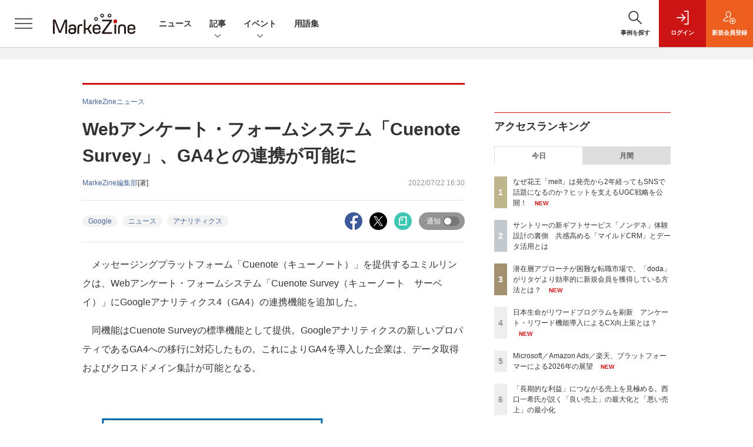

--- FILE ---
content_type: text/html; charset=utf-8
request_url: https://www.google.com/recaptcha/api2/aframe
body_size: 184
content:
<!DOCTYPE HTML><html><head><meta http-equiv="content-type" content="text/html; charset=UTF-8"></head><body><script nonce="dJrRzUDknF5KGoRsYCA7cg">/** Anti-fraud and anti-abuse applications only. See google.com/recaptcha */ try{var clients={'sodar':'https://pagead2.googlesyndication.com/pagead/sodar?'};window.addEventListener("message",function(a){try{if(a.source===window.parent){var b=JSON.parse(a.data);var c=clients[b['id']];if(c){var d=document.createElement('img');d.src=c+b['params']+'&rc='+(localStorage.getItem("rc::a")?sessionStorage.getItem("rc::b"):"");window.document.body.appendChild(d);sessionStorage.setItem("rc::e",parseInt(sessionStorage.getItem("rc::e")||0)+1);localStorage.setItem("rc::h",'1768524196435');}}}catch(b){}});window.parent.postMessage("_grecaptcha_ready", "*");}catch(b){}</script></body></html>

--- FILE ---
content_type: text/javascript;charset=utf-8
request_url: https://api.cxense.com/public/widget/data?json=%7B%22context%22%3A%7B%22referrer%22%3A%22%22%2C%22categories%22%3A%7B%22testgroup%22%3A%2282%22%7D%2C%22parameters%22%3A%5B%7B%22key%22%3A%22userState%22%2C%22value%22%3A%22anon%22%7D%2C%7B%22key%22%3A%22page%22%2C%22value%22%3A%221%22%7D%2C%7B%22key%22%3A%22testGroup%22%2C%22value%22%3A%2282%22%7D%2C%7B%22key%22%3A%22loadDelay%22%2C%22value%22%3A%222.8%22%7D%2C%7B%22key%22%3A%22testgroup%22%2C%22value%22%3A%2282%22%7D%5D%2C%22autoRefresh%22%3Afalse%2C%22url%22%3A%22https%3A%2F%2Fmarkezine.jp%2Farticle%2Fdetail%2F39498%22%2C%22browserTimezone%22%3A%220%22%7D%2C%22widgetId%22%3A%22d3160c1b48e301d14042bdcccba05e313fee4002%22%2C%22user%22%3A%7B%22ids%22%3A%7B%22usi%22%3A%22mkg5n40c3l41p55k%22%7D%7D%2C%22prnd%22%3A%22mkg5n40cghqpuwy5%22%7D&media=javascript&sid=1141836886119288443&widgetId=d3160c1b48e301d14042bdcccba05e313fee4002&resizeToContentSize=true&useSecureUrls=true&usi=mkg5n40c3l41p55k&rnd=385469204&prnd=mkg5n40cghqpuwy5&tzo=0&callback=cXJsonpCB4
body_size: 12661
content:
/**/
cXJsonpCB4({"httpStatus":200,"response":{"items":[{"dominantimagedimensions":"1200x630","recs-image":"http://markezine.jp/static/images/article/50060/50060_arena.jpg","description":"多くのマーケターが抱える「リターゲティング広告の頭打ち」と「潜在層の新規顧客の獲得」という課題。そのような中、パーソルキャリアが手掛ける転職サービス「doda」はCriteoの「コマース・オーディエンス」をはじめとしたソリューションを活用し、従来のリターゲティングに匹敵する効果を新規会員獲得で実現したという。いかにして新規会員獲得を大きく伸ばしているのか、その成功事例に迫る。","collection":"Collection 1","dominantthumbnaildimensions":"300x158","sho-publish-d":"20260115","title":"潜在層アプローチが困難な転職市場で、「doda」がリタゲより効率的に新規会員を獲得している方法とは?","url":"https://markezine.jp/article/detail/50060","dominantimage":"https://markezine.jp/static/images/article/50060/50060_fb.jpg","recs-rawtitle":"潜在層アプローチが困難な転職市場で、「doda」がリタゲより効率的に新規会員を獲得している方法とは？ (1/3)：MarkeZine（マーケジン）","dominantthumbnail":"https://content-thumbnail.cxpublic.com/content/dominantthumbnail/19060f6b4562b38d62f20a5bed19a35d3236574b.jpg?69685140","campaign":"undefined","testId":"37","id":"19060f6b4562b38d62f20a5bed19a35d3236574b","placement":"6","click_url":"https://api.cxense.com/public/widget/click/[base64]"},{"dominantimagedimensions":"1200x630","recs-image":"http://markezine.jp/static/images/article/50214/50214_arena.png","description":"2024年、花王ヘアケア事業変革の第一弾として発売された新ブランド「melt(メルト)」 は、発売後も継続的にSNSで話題化し、売上を伸ばしている。その裏にあるのは、PGC(Professional Generated Content)とUGC(User Generated Content)を両軸で最適化するコミュニケーション施策だ。本稿では、花王「melt」担当の篠原氏と、花王ヘアケア事業のUGC領域をブランド横断で一手に担うウィングリットの川上氏にインタビュー。meltのUGC戦略に焦点を当て、継続的な話題化を実現する具体的な施策や効果について深掘りする。","collection":"Collection 1","dominantthumbnaildimensions":"300x158","sho-publish-d":"20260114","title":"なぜ花王「melt」は発売から2年経ってもSNSで話題になるのか?ヒットを支えるUGC戦略を公開!","url":"https://markezine.jp/article/detail/50214","dominantimage":"https://markezine.jp/static/images/article/50214/50214_fb.png","recs-rawtitle":"なぜ花王「melt」は発売から2年経ってもSNSで話題になるのか？ヒットを支えるUGC戦略を公開！ (1/3)：MarkeZine（マーケジン）","dominantthumbnail":"https://content-thumbnail.cxpublic.com/content/dominantthumbnail/fe8a37322b2d17f7d6512f6fc54376b653730468.jpg?6967086d","campaign":"undefined","testId":"37","id":"fe8a37322b2d17f7d6512f6fc54376b653730468","placement":"6","click_url":"https://api.cxense.com/public/widget/click/[base64]"},{"dominantimagedimensions":"1200x630","recs-image":"http://markezine.jp/static/images/article/50172/50172_arena.jpg","description":"デジタルマーケティングで目標の成果が出ないとき、その施策は単発で終わらせるしかないのだろうか。PR発想のデジタルマーケティングでブランドの成長を支援するマテリアルデジタル 取締役の川端康介氏が、2025年11月に開催された「MarkeZine Day 2025 Retail」に登壇。単発的な施策を積み重ねる“焼畑式マーケティング”から脱却し、持続的な成果につなげるミドルファネル戦略について語った。態度変容を実現する中長期的なマーケティングを設計する方法とその効果に迫る。","collection":"Collection 1","dominantthumbnaildimensions":"300x158","sho-publish-d":"20260113","title":"ミドルファネルへの注力で投資対効果を最大化!ナレッジが蓄積されない単発施策の繰り返しから脱却せよ","url":"https://markezine.jp/article/detail/50172","dominantimage":"https://markezine.jp/static/images/article/50172/50172_FB.jpg","recs-rawtitle":"ミドルファネルへの注力で投資対効果を最大化！ナレッジが蓄積されない単発施策の繰り返しから脱却せよ (1/3)：MarkeZine（マーケジン）","dominantthumbnail":"https://content-thumbnail.cxpublic.com/content/dominantthumbnail/b8cc8d64e585047902459d64d79b79abfb0480a5.jpg?6965996b","campaign":"undefined","testId":"37","id":"b8cc8d64e585047902459d64d79b79abfb0480a5","placement":"6","click_url":"https://api.cxense.com/public/widget/click/[base64]"},{"dominantimagedimensions":"1200x630","recs-image":"http://markezine.jp/static/images/article/50019/50019_arena.jpg","description":"企業のDX推進において、会員基盤から得られるデータをどう活用し、顧客とのエンゲージメントを高めるかは重要な課題だ。対面でのコミュニケーションが中心だった保険業界にも、等しくその波は押し寄せている。日本生命保険相互会社は2025年4月、従来の契約者向けサービスを大きく刷新し、即時性の高いデジタルギフトを用いたリワードプログラムを導入した。その背景には、デジタル化による継続的な接点の創出と、データ活用による顧客理解の深化への期待が込められている。今回の開発で活用されたソリューション「giftee Reward Suite(ギフティ リワード スイート)」を提供する株式会社ギフティも交え、リワードプログラムを成功に導くための設計思想とDX戦略を聞いた。","collection":"Collection 1","dominantthumbnaildimensions":"300x158","sho-publish-d":"20260114","title":"日本生命がリワードプログラムを刷新 アンケート・リワード機能導入によるCX向上策とは?","url":"https://markezine.jp/article/detail/50019","dominantimage":"https://markezine.jp/static/images/article/50019/50019_fb.jpg","recs-rawtitle":"日本生命がリワードプログラムを刷新　アンケート・リワード機能導入によるCX向上策とは？ (1/3)：MarkeZine（マーケジン）","dominantthumbnail":"https://content-thumbnail.cxpublic.com/content/dominantthumbnail/4412ba2f881e84834bd6c2c1101d0599094cc40f.jpg?6966eaca","campaign":"undefined","testId":"37","id":"4412ba2f881e84834bd6c2c1101d0599094cc40f","placement":"6","click_url":"https://api.cxense.com/public/widget/click/[base64]"},{"dominantimagedimensions":"1200x630","recs-image":"http://markezine.jp/static/images/article/50286/id285_arena2.jpg","description":"2025年、動画広告は「撮影」から「生成」へシフトした――。Hakuhodo DY ONEは今、AIによるデジタル広告動画クリエイティブ制作の領域で、前例のない規模の投資を行っている。その中心にあるのは、意外にもGPUへの投資と、制作プロセスの「ノード化」だ。なぜ広告会社がハードウェアに投資するのか? マーケティング支援サービス「ONE-AIGENT(ワン・エージェント)」を軸にAI活用の最前線を追う本連載、今回はHakuhodo DY ONEがとらえる生成AIがけん引する動画クリエイティブの最前線と、その裏側にある同社のカメラのないスタジオ構想について、同社常務執行役員 柴山大氏に聞いた。","collection":"Collection 1","dominantthumbnaildimensions":"300x158","sho-publish-d":"20260115","title":"なぜ広告会社がGPU投資を加速するのか。AI動画でのゲームチェンジを見据えた、不退転の覚悟","url":"https://markezine.jp/article/detail/50286","dominantimage":"https://markezine.jp/static/images/article/50286/id285_ogp2.jpg","recs-rawtitle":"なぜ広告会社がGPU投資を加速するのか。AI動画でのゲームチェンジを見据えた、不退転の覚悟 (1/3)：MarkeZine（マーケジン）","dominantthumbnail":"https://content-thumbnail.cxpublic.com/content/dominantthumbnail/1be5f1e7b0753e6165de06aea37f5908b86c8fb9.jpg?69684a68","campaign":"undefined","testId":"37","id":"1be5f1e7b0753e6165de06aea37f5908b86c8fb9","placement":"6","click_url":"https://api.cxense.com/public/widget/click/[base64]"},{"dominantimagedimensions":"1200x630","recs-image":"http://markezine.jp/static/images/article/50163/50163_arena.png","description":"リテールメディアの重要性は認識されつつも、個社対応のリソース問題、効果検証の難しさ、そして予算の出しどころをめぐる組織間のジレンマなど、メーカーには複数の課題が立ちはだかる。MarkeZine Day 2025 Retailに、ファイントゥデイ日本事業部ブランドマーケティング部ヴァイスプレジデントの益川竜介氏と、DearOne執行役員の川村兼一郎氏、同社ビジネス推進部リーダーの南口浩輝氏が登壇。メーカーが抱えるリテールメディアの課題や複数の流通を渡り歩く購買行動に対して取るべき戦略、その先に見えるリテールメディアの未来についてディスカッションした。","collection":"Collection 1","dominantthumbnaildimensions":"300x158","sho-publish-d":"20251226","title":"ROAS272%を実現!ファイントゥデイが「ARUTANA」活用でトライしたリテールメディアの最適化","url":"https://markezine.jp/article/detail/50163","dominantimage":"https://markezine.jp/static/images/article/50163/50163_fb.png","recs-rawtitle":"ROAS272％を実現！ファイントゥデイが「ARUTANA」活用でトライしたリテールメディアの最適化 (1/3)：MarkeZine（マーケジン）","dominantthumbnail":"https://content-thumbnail.cxpublic.com/content/dominantthumbnail/dca868e15a5f8c822d4229cdb62ef855704b85f0.jpg?694dec5c","campaign":"undefined","testId":"37","id":"dca868e15a5f8c822d4229cdb62ef855704b85f0","placement":"6","click_url":"https://api.cxense.com/public/widget/click/[base64]"},{"dominantimagedimensions":"1200x630","recs-image":"http://markezine.jp/static/images/article/50175/50175_arena.png","description":"多くのBtoB企業がWebサイトからのリード獲得に注力する一方、そのコンバージョン率(CVR)は平均1%未満と言われることが多く、実に99%の訪問者を逃しているのが実情だ。この「当たり前」とされてきた現実は、マツリカが提唱する新概念「AIドリブン・グロース」によって解消できるという。その概念を具現化するマーケティング・営業AIエージェント「Mazrica Engage(マツリカエンゲージ)」は、導入企業のウェブサイトで「CVR1.8倍」などの成果をあげている。本記事では、長年BtoBセールステック事業を牽引し、米国の最新BtoBマーケティングにも精通する事業責任者の中谷真史氏に、CVR1%の壁を壊す「AIドリブン・グロース」の全貌と、いかにしてWebサイトからの「見込み顧客を2倍にする」のかを、具体的な事例を交えて伺う。","collection":"Collection 1","dominantthumbnaildimensions":"300x158","sho-publish-d":"20251222","title":"サイト訪問者の99%を逃す“機会損失”に終止符を。CVR1%の壁を壊す「対話するWebサイト」の力","url":"https://markezine.jp/article/detail/50175","dominantimage":"https://markezine.jp/static/images/article/50175/50175_fb.jpg","recs-rawtitle":"サイト訪問者の99%を逃す“機会損失”に終止符を。CVR1%の壁を壊す「対話するWebサイト」の力 (1/3)：MarkeZine（マーケジン）","dominantthumbnail":"https://content-thumbnail.cxpublic.com/content/dominantthumbnail/dc918804bc5ecf4f5e4af47371a91672bb1286a9.jpg?69489a4e","campaign":"undefined","testId":"37","id":"dc918804bc5ecf4f5e4af47371a91672bb1286a9","placement":"6","click_url":"https://api.cxense.com/public/widget/click/[base64]"},{"dominantimagedimensions":"1200x630","recs-image":"http://markezine.jp/static/images/article/50200/50200_arena.jpg","description":"AIによる広告システムの自動化が進む今、広告運用における成功の鍵は「クリエイティブの多様性」にあるとMetaは提唱している。しかし、制作リソースやコストが壁となり、PDCAを回しきれない広告主が多いのが現実だ。この課題に対して、2025年11月設立のサイバーグリップは「制作費ゼロ・リスクゼロ」の成果報酬型サービスを提供することで解決するという。既にコンバージョン数128%改善など、成果を出している革新的な仕組みについて、サイバーグリップの松橋氏とMetaの山中氏にうかがった。","collection":"Collection 1","dominantthumbnaildimensions":"300x158","sho-publish-d":"20260109","title":"Meta提唱「クリエイティブは新たなターゲティング手法」制作費ゼロ・成果報酬で実現する多様化の仕組み","url":"https://markezine.jp/article/detail/50200","dominantimage":"https://markezine.jp/static/images/article/50200/50200_fb_3.jpg","recs-rawtitle":"Meta提唱「クリエイティブは新たなターゲティング手法」制作費ゼロ・成果報酬で実現する多様化の仕組み (1/3)：MarkeZine（マーケジン）","dominantthumbnail":"https://content-thumbnail.cxpublic.com/content/dominantthumbnail/f85ba9109df8f086252e205d31b5e601529a25e7.jpg?69607ddb","campaign":"undefined","testId":"37","id":"f85ba9109df8f086252e205d31b5e601529a25e7","placement":"6","click_url":"https://api.cxense.com/public/widget/click/[base64]"},{"dominantimagedimensions":"1200x630","recs-image":"http://markezine.jp/static/images/article/50065/50065_0.jpg","description":"多様なデータを正しく分析し、顧客一人ひとりに合わせたブランドコミュニケーションを実現するにはどうすればよいのか。dentsu Japan(国内電通グループ)が掲げる「CX-Connect」を体現する事例を紹介していく本連載、今回は「パーソナライズドコミュニケーション」をテーマに、日本コカ·コーラのコーヒーブランド「ジョージア」のLINE公式アカウント施策についてインタビュー。プロジェクトを担当した電通の田中氏、電通デジタルの土屋氏、電通プロモーションプラスの藤田氏に、パーソナライズドコミュニケーションの設計戦略やデータ活用のポイントをうかがい、ユーザーとつながり続けるLINE運用の秘訣を探った。","collection":"Collection 1","dominantthumbnaildimensions":"300x158","sho-publish-d":"20251222","title":"LINEミニアプリ利用者数1位!「ジョージア」に学ぶ顧客とつながるパーソナライズドコミュニケーション","url":"https://markezine.jp/article/detail/50065","dominantimage":"https://markezine.jp/static/images/article/50065/50065_fb.jpg","recs-rawtitle":"LINEミニアプリ利用者数1位！「ジョージア」に学ぶ顧客とつながるパーソナライズドコミュニケーション (1/3)：MarkeZine（マーケジン）","dominantthumbnail":"https://content-thumbnail.cxpublic.com/content/dominantthumbnail/9af419c8107f3a28268c2487342ba00678c05a7a.jpg?6948a691","campaign":"undefined","testId":"37","id":"9af419c8107f3a28268c2487342ba00678c05a7a","placement":"6","click_url":"https://api.cxense.com/public/widget/click/[base64]"},{"dominantimagedimensions":"1200x630","recs-image":"http://markezine.jp/static/images/article/50064/50064_arena.jpg","description":"「獲得」だけにフォーカスしたデジタル広告は、いずれ限界を迎える――。5年で売上約20倍へ急成長した食器ブランド「ARAS(エイラス)」もまた、この「獲得のジレンマ」に直面していた。そこで広告戦略を見直した結果、ROASが前年比51%改善、サイト訪問数は169%増という成果を実現したという。改善の鍵となったMeta広告の「クリエイティブ多様化」と「ファネル戦略」、そして広告運用の「インハウス化」の取り組みについて、石川樹脂工業の石川勤氏とMeta ストラテジックアカウントマネージャーの田島なおみ氏に聞いた。","collection":"Collection 1","dominantthumbnaildimensions":"300x158","sho-publish-d":"20251218","title":"5年で売上20倍「ARAS」のMeta広告戦略 獲得広告の“伸び悩み”を打ち破った2つの方針とは?","url":"https://markezine.jp/article/detail/50064","dominantimage":"https://markezine.jp/static/images/article/50064/50064_fb.jpg","recs-rawtitle":"5年で売上20倍「ARAS」のMeta広告戦略 獲得広告の“伸び悩み”を打ち破った2つの方針とは？ (1/3)：MarkeZine（マーケジン）","dominantthumbnail":"https://content-thumbnail.cxpublic.com/content/dominantthumbnail/f6cd1c2e2a14dd682d287067869d0192356544f9.jpg?69435419","campaign":"undefined","testId":"37","id":"f6cd1c2e2a14dd682d287067869d0192356544f9","placement":"6","click_url":"https://api.cxense.com/public/widget/click/[base64]"}],"template":"              <section class=\"c-primarysection\">\n                <div class=\"c-primarysection_header\">\n                  <h2 class=\"c-primarysection_heading\">Spotlight</h2>\n                  <p class=\"c-secondarysection_heading_small\">AD</p>\n                </div>\n<div class=\"c-primarysection_body\">\n                  <div class=\"c-pickupindex\">\n                    <ul class=\"c-pickupindex_list\">\n<!--%\nvar dummy = \"\";\nvar items = data.response.items.slice(0, 3);\nfor (var i = 0; i < items.length; i++) {\n    var item = items[i];\n    var title = item['recs-rawtitle'].replace(\"：MarkeZine（マーケジン）\",\"\");\n    title = title.replace(\"：ProductZine（プロダクトジン）\",\"\");\n    title = title.replace(/\\([0-9]+\\/[0-9]+\\)$/i,\"\");        \n    var publish_date = item['sho-publish-d'];\n    var recs_image = item['recs-image'].replace(/^http:\\/\\//i, 'https://');\n    recs_image = recs_image.replace(/^https:\\/\\/markezine.jp/, 'https://mz-cdn.shoeisha.jp');\n%-->                    \n\n                      <li class=\"c-pickupindex_listitem\">\n                        <div class=\"c-pickupindex_item\">\n                          <div class=\"c-pickupindex_item_img\"><img tmp:src=\"{{recs_image}}\" alt=\"\" width=\"200\" height=\"150\"></div>\n                          <div class=\"c-pickupindex_item_content\">\n                            <p class=\"c-pickupindex_item_heading\"><a tmp:id=\"{{cX.clickTracker(item.click_url)}}\" tmp:href=\"{{item.url}}\" tmp:target=\"_top\">{{title}}</a></p>\n                          </div>\n                        </div>\n                      </li>\n<!--%\n}\n%-->                      \n\n                    </ul>\n                  </div>\n                </div>\n\n</section>","style":"","prnd":"mkg5n40cghqpuwy5"}})

--- FILE ---
content_type: text/javascript;charset=utf-8
request_url: https://id.cxense.com/public/user/id?json=%7B%22identities%22%3A%5B%7B%22type%22%3A%22ckp%22%2C%22id%22%3A%22mkg5n40c3l41p55k%22%7D%2C%7B%22type%22%3A%22lst%22%2C%22id%22%3A%22390rz3td64km8ddc87n0im1zl%22%7D%2C%7B%22type%22%3A%22cst%22%2C%22id%22%3A%22390rz3td64km8ddc87n0im1zl%22%7D%5D%7D&callback=cXJsonpCB7
body_size: 204
content:
/**/
cXJsonpCB7({"httpStatus":200,"response":{"userId":"cx:2fm4rqpqa9h2hvm0mhf5prxh9:7g4bhnydhwy8","newUser":false}})

--- FILE ---
content_type: text/javascript;charset=utf-8
request_url: https://api.cxense.com/public/widget/data?json=%7B%22context%22%3A%7B%22referrer%22%3A%22%22%2C%22categories%22%3A%7B%22testgroup%22%3A%2282%22%7D%2C%22parameters%22%3A%5B%7B%22key%22%3A%22userState%22%2C%22value%22%3A%22anon%22%7D%2C%7B%22key%22%3A%22page%22%2C%22value%22%3A%221%22%7D%2C%7B%22key%22%3A%22testGroup%22%2C%22value%22%3A%2282%22%7D%2C%7B%22key%22%3A%22loadDelay%22%2C%22value%22%3A%222.8%22%7D%2C%7B%22key%22%3A%22testgroup%22%2C%22value%22%3A%2282%22%7D%5D%2C%22autoRefresh%22%3Afalse%2C%22url%22%3A%22https%3A%2F%2Fmarkezine.jp%2Farticle%2Fdetail%2F39498%22%2C%22browserTimezone%22%3A%220%22%7D%2C%22widgetId%22%3A%2225d1c912f531254981e4c885b8fea221510a6eb6%22%2C%22user%22%3A%7B%22ids%22%3A%7B%22usi%22%3A%22mkg5n40c3l41p55k%22%7D%7D%2C%22prnd%22%3A%22mkg5n40cghqpuwy5%22%7D&media=javascript&sid=1141836886119288443&widgetId=25d1c912f531254981e4c885b8fea221510a6eb6&resizeToContentSize=true&useSecureUrls=true&usi=mkg5n40c3l41p55k&rnd=1820977212&prnd=mkg5n40cghqpuwy5&tzo=0&callback=cXJsonpCB3
body_size: 2286
content:
/**/
cXJsonpCB3({"httpStatus":200,"response":{"items":[{"dominantimagedimensions":"1200x630","recs-image":"http://markezine.jp/static/images/article/50060/50060_arena.jpg","description":"多くのマーケターが抱える「リターゲティング広告の頭打ち」と「潜在層の新規顧客の獲得」という課題。そのような中、パーソルキャリアが手掛ける転職サービス「doda」はCriteoの「コマース・オーディエンス」をはじめとしたソリューションを活用し、従来のリターゲティングに匹敵する効果を新規会員獲得で実現したという。いかにして新規会員獲得を大きく伸ばしているのか、その成功事例に迫る。","dominantthumbnaildimensions":"300x158","sho-publish-d":"20260115","title":"潜在層アプローチが困難な転職市場で、「doda」がリタゲより効率的に新規会員を獲得している方法とは?","url":"https://markezine.jp/article/detail/50060","sho-corner-id":"1138","dominantimage":"https://markezine.jp/static/images/article/50060/50060_fb.jpg","sho-article-title":"潜在層アプローチが困難な転職市場で、「doda」がリタゲより効率的に新規会員を獲得している方法とは?","recs-rawtitle":"潜在層アプローチが困難な転職市場で、「doda」がリタゲより効率的に新規会員を獲得している方法とは？ (1/3)：MarkeZine（マーケジン）","dominantthumbnail":"https://content-thumbnail.cxpublic.com/content/dominantthumbnail/19060f6b4562b38d62f20a5bed19a35d3236574b.jpg?69685140","campaign":"2","testId":"176","id":"19060f6b4562b38d62f20a5bed19a35d3236574b","placement":"6","click_url":"https://api.cxense.com/public/widget/click/[base64]","sho-article-type":"タイアップ"}],"template":"<!--%\nvar dummy = \"\";\nvar items = data.response.items;\nfor (var i = 0; i < items.length; i++) {\n   var item = items[i];\n   if(item['sho-conference-alias']){\n       var flg_tieup = \"\";\n       var title = item['sho-session-title'];\n       var publish_date = item['sho-publish-d'];\n       var recs_image = item['recs-image'];\n       var target = \"_blank\";\n   }else{\n    var target = \"_top\";\n    var title = item['recs-rawtitle'].replace(\"：MarkeZine（マーケジン）\",\"\");\n    title = title.replace(/\\([0-9]+\\/[0-9]+\\)$/i,\"\");        \n    var publish_date = item['sho-publish-d'];\n    var recs_image = item['recs-image'].replace(/^http:\\/\\//i, 'https://');\n    recs_image = recs_image.replace(/^https:\\/\\/markezine.jp/, 'https://mz-cdn.shoeisha.jp');\n    var flg_tieup = \"\"\n　if ((item['sho-article-tieup'] == 'タイアップ') || (item['sho-article-type'] == 'タイアップ')) {\n           flg_tieup = '(AD)';\n    }\n    }\n%-->\n<div class=\"c-headlineindex_item border-top border-bottom p-2 cx-detail\">\n          <div class=\"c-headlineindex_item_content cx-detail-content\">\n            <h6>\n            <a tmp:id=\"{{cX.clickTracker(item.click_url)}}\" tmp:href=\"{{item.url}}\" tmp:target=\"{{target}}\">{{title}}{{flg_tieup}}</a></h6>\n          </div>\n          <div class=\"c-headlineindex_item_img\"><a tmp:id=\"{{cX.clickTracker(item.click_url)}}\" tmp:href=\"{{item.url}}\" tmp:target=\"{{target}}\"><img tmp:src=\"{{recs_image}}\" alt=\"\" width=\"200\" height=\"150\"></a></div>\n        </div>\n<!--%\n}\n%-->","style":"#cce-empty-element {margin: 20px auto;width: 100%;text-align: center;}","prnd":"mkg5n40cghqpuwy5"}})

--- FILE ---
content_type: text/javascript;charset=utf-8
request_url: https://api.cxense.com/public/widget/data?json=%7B%22context%22%3A%7B%22referrer%22%3A%22%22%2C%22categories%22%3A%7B%22testgroup%22%3A%2282%22%7D%2C%22parameters%22%3A%5B%7B%22key%22%3A%22userState%22%2C%22value%22%3A%22anon%22%7D%2C%7B%22key%22%3A%22page%22%2C%22value%22%3A%221%22%7D%2C%7B%22key%22%3A%22testGroup%22%2C%22value%22%3A%2282%22%7D%2C%7B%22key%22%3A%22loadDelay%22%2C%22value%22%3A%222.8%22%7D%2C%7B%22key%22%3A%22testgroup%22%2C%22value%22%3A%2282%22%7D%5D%2C%22autoRefresh%22%3Afalse%2C%22url%22%3A%22https%3A%2F%2Fmarkezine.jp%2Farticle%2Fdetail%2F39498%22%2C%22browserTimezone%22%3A%220%22%7D%2C%22widgetId%22%3A%226b27504a68afffa167fb2cccc8cebedf6ea5cf37%22%2C%22user%22%3A%7B%22ids%22%3A%7B%22usi%22%3A%22mkg5n40c3l41p55k%22%7D%7D%2C%22prnd%22%3A%22mkg5n40cghqpuwy5%22%7D&media=javascript&sid=1141836886119288443&widgetId=6b27504a68afffa167fb2cccc8cebedf6ea5cf37&resizeToContentSize=true&useSecureUrls=true&usi=mkg5n40c3l41p55k&rnd=466138709&prnd=mkg5n40cghqpuwy5&tzo=0&callback=cXJsonpCB2
body_size: 7814
content:
/**/
cXJsonpCB2({"httpStatus":200,"response":{"items":[{"dominantimagedimensions":"1200x630","recs-image":"http://markezine.jp/static/images/article/50060/50060_arena.jpg","description":"多くのマーケターが抱える「リターゲティング広告の頭打ち」と「潜在層の新規顧客の獲得」という課題。そのような中、パーソルキャリアが手掛ける転職サービス「doda」はCriteoの「コマース・オーディエンス」をはじめとしたソリューションを活用し、従来のリターゲティングに匹敵する効果を新規会員獲得で実現したという。いかにして新規会員獲得を大きく伸ばしているのか、その成功事例に迫る。","collection":"Collection 1","dominantthumbnaildimensions":"300x158","sho-publish-d":"20260115","title":"潜在層アプローチが困難な転職市場で、「doda」がリタゲより効率的に新規会員を獲得している方法とは?","url":"https://markezine.jp/article/detail/50060","dominantimage":"https://markezine.jp/static/images/article/50060/50060_fb.jpg","recs-rawtitle":"潜在層アプローチが困難な転職市場で、「doda」がリタゲより効率的に新規会員を獲得している方法とは？ (1/3)：MarkeZine（マーケジン）","dominantthumbnail":"https://content-thumbnail.cxpublic.com/content/dominantthumbnail/19060f6b4562b38d62f20a5bed19a35d3236574b.jpg?69685140","campaign":"1","testId":"38","id":"19060f6b4562b38d62f20a5bed19a35d3236574b","placement":"1000","click_url":"https://api.cxense.com/public/widget/click/[base64]"},{"dominantimagedimensions":"1200x630","recs-image":"http://markezine.jp/static/images/article/50264/50264_arena_v2.png","description":"生活者の日常に不可欠なインフラとして定着したデジタルプラットフォーム。2025年を経て、その役割は「人とのつながり」から、「AIによる課題解決」や「シームレスな購買体験」へと大きく進化しようとしている。本記事では、国内の主要プラットフォームであるLINEヤフー・Instagram・Threads・TikTok・Xの5媒体より、2026年の展望となる年始コメントをいただいた。2026年、各プラットフォームはどのように進化し、企業のマーケティング活動にどのような変革をもたらすのか。各社が掲げる最新の戦略と、具体的なアップデートの方向性を紹介する。","collection":"Collection 1","dominantthumbnaildimensions":"300x158","sho-publish-d":"20260116","title":"LINEヤフー・Meta・TikTok・X──2026年、主要プラットフォームはどう「進化」する?","url":"https://markezine.jp/article/detail/50264","dominantimage":"https://markezine.jp/static/images/article/50264/50264_fb_v2.png","recs-rawtitle":"LINEヤフー・Meta・TikTok・X──2026年、主要プラットフォームはどう「進化」する？ (1/4)：MarkeZine（マーケジン）","dominantthumbnail":"https://content-thumbnail.cxpublic.com/content/dominantthumbnail/1f4ae1dc677e8eccc69636bb034e699b9ccfdebc.jpg?69698000","campaign":"1","testId":"38","id":"1f4ae1dc677e8eccc69636bb034e699b9ccfdebc","placement":"1000","click_url":"https://api.cxense.com/public/widget/click/[base64]"},{"dominantimagedimensions":"1200x630","recs-image":"http://markezine.jp/static/images/article/50250/50250_arena.jpg","description":"ブランドの“最大の魅力”をどのように伝えるか。自社の価値を見いだし、それを最適な形で多くの人に届けることは容易ではないだろう。積水ハウスは自社の家づくりの価値を伝えるために「北欧、暮らしの道具店」を運営するクラシコムと共に積水ハウスで家を建てた人のストーリーを動画広告として展開。直近では同メディアの店長、佐藤友子氏の家づくりに密着した動画コンテンツが反響を呼んだ。この施策の狙いについて、積水ハウスの足立紀生氏と酒井恵美子氏、クラシコムの高山達哉氏に話を聞いた。","collection":"Collection 1","dominantthumbnaildimensions":"300x158","sho-publish-d":"20260115","title":"「大手メーカーで私の望む家はつくれない」その思い込みを覆す、積水ハウスの“リアルな”発信戦略","url":"https://markezine.jp/article/detail/50250","dominantimage":"https://markezine.jp/static/images/article/50250/50250_fb.jpg","recs-rawtitle":"「大手メーカーで私の望む家はつくれない」その思い込みを覆す、積水ハウスの“リアルな”発信戦略 (1/3)：MarkeZine（マーケジン）","dominantthumbnail":"https://content-thumbnail.cxpublic.com/content/dominantthumbnail/58689066371bd4c7d4cbd324a3138904c584145b.jpg?69682fa0","campaign":"1","testId":"38","id":"58689066371bd4c7d4cbd324a3138904c584145b","placement":"1000","click_url":"https://api.cxense.com/public/widget/click/[base64]"},{"dominantimagedimensions":"1200x630","recs-image":"http://markezine.jp/static/images/article/44761/44761_arena.jpg","description":"AIの進化によって、インターネット上で人間とロボットの判別が難しくなり、広告業界では巧妙な手口のアドフラウドが深刻な問題になっている。そんな中、博報堂は、サム・アルトマン氏とアレックス・ブラニア氏が立ち上げた「Worldプロジェクト」に参画し、人間性を証明するテクノロジーである「World ID」を活用した広告システムの構築を目指している。今回はMicrosoft Advertisingの事業責任者を務める有園雄一氏が、博報堂で未来型広告プラットフォームの構築を推進する森田英佑氏と対談。広告業界の未来を左右する取り組みについて議論した。","collection":"Collection 1","dominantthumbnaildimensions":"300x158","sho-publish-d":"20260116","title":"“人間だけ”に届くデジタル広告を 博報堂が目指す「未来型の広告システム」とは","url":"https://markezine.jp/article/detail/44761","dominantimage":"https://markezine.jp/static/images/article/44761/44761_FB.jpg","recs-rawtitle":"“人間だけ”に届くデジタル広告を　博報堂が目指す「未来型の広告システム」とは (1/3)：MarkeZine（マーケジン）","dominantthumbnail":"https://content-thumbnail.cxpublic.com/content/dominantthumbnail/2882ddce74ba2d221b65e2d39be51741a1288e9c.jpg?6969719f","campaign":"1","testId":"38","id":"2882ddce74ba2d221b65e2d39be51741a1288e9c","placement":"1000","click_url":"https://api.cxense.com/public/widget/click/[base64]"},{"dominantimagedimensions":"1200x630","recs-image":"http://markezine.jp/static/images/article/50008/50008_0.jpg","description":"ブランドのファンを増やし、長期にわたってつながるためには、どのような体験設計が効果的なのか。電通グループが掲げる、顧客とつながり続ける「CX-Connect」の実現を掘り下げていく本連載の第5回では、サントリーの新たなCRM戦略をテーマにインタビューを実施。顧客の共感を深め能動的なコミュニケーションを促す仕組みについて、MarkeZine編集長の安成が、サントリーの馬場氏と本プロジェクトに関わる電通の松林氏、宮本氏、吉田氏に話を聞いた。","collection":"Collection 1","dominantthumbnaildimensions":"300x158","sho-publish-d":"20251203","title":"サントリーの新ギフトサービス「ノンデネ」体験設計の裏側 共感高める「マイルドCRM」とデータ活用とは","url":"https://markezine.jp/article/detail/50008","dominantimage":"https://markezine.jp/static/images/article/50008/50008_fb.jpg","recs-rawtitle":"サントリーの新ギフトサービス「ノンデネ」体験設計の裏側 共感高める「マイルドCRM」とデータ活用とは (1/3)：MarkeZine（マーケジン）","dominantthumbnail":"https://content-thumbnail.cxpublic.com/content/dominantthumbnail/a54d89a33c6282f33fe5ac0dca08cf1cbdcfc698.jpg?692f92ac","campaign":"1","testId":"38","id":"a54d89a33c6282f33fe5ac0dca08cf1cbdcfc698","placement":"1000","click_url":"https://api.cxense.com/public/widget/click/[base64]"},{"dominantimagedimensions":"1200x630","recs-image":"http://markezine.jp/static/images/article/49856/49856_0.jpg","description":"Sansanのマーケティング部では、独自のペルソナフレームワークによって担当者同士の共通認識を醸成し、アウトプットを標準化しているという。2025年9月に開催されたMarkeZine Day 2025 Autumnでは、同社のマーケティング部を牽引する福永和洋氏が登壇。価値訴求のための独自のペルソナフレームワークやコンテンツを作るステップ、さらには「作って終わり」にしないフレームワークの継続的な活用法まで、同社の取り組みを語った。","collection":"Collection 1","dominantthumbnaildimensions":"300x158","sho-publish-d":"20260116","title":"BtoBマーケは顧客理解=業務理解。作って終わりにしない、Sansanのペルソナフレームワーク活用法","url":"https://markezine.jp/article/detail/49856","dominantimage":"https://markezine.jp/static/images/article/49856/49856_fb.jpg","recs-rawtitle":"BtoBマーケは顧客理解＝業務理解。作って終わりにしない、Sansanのペルソナフレームワーク活用法 (1/3)：MarkeZine（マーケジン）","dominantthumbnail":"https://content-thumbnail.cxpublic.com/content/dominantthumbnail/88802cb400e61968c4224a31bb1d205d17b09cc4.jpg?69696cbd","campaign":"1","testId":"38","id":"88802cb400e61968c4224a31bb1d205d17b09cc4","placement":"1000","click_url":"https://api.cxense.com/public/widget/click/[base64]"}],"template":"            <div class=\"c-stacknav_details\">\n              <ul class=\"l-megamenu_medialist row row-cols-sm-2 g-3\">\n<!--%\nvar dummy = \"\";\nvar items = data.response.items.slice(0, 3);\nfor (var i = 0; i < items.length; i++) {\n    var item = items[i];\n    var title = item['recs-rawtitle'].replace(\"：MarkeZine（マーケジン）\",\"\");\n    title = title.replace(/\\([0-9]+\\/[0-9]+\\)$/i,\"\");        \n    var publish_date = item['sho-publish-d'];\n    var recs_image = item['recs-image'].replace(/^http:\\/\\//i, 'https://');\n    recs_image = recs_image.replace(/^https:\\/\\/markezine.jp/, 'https://mz-cdn.shoeisha.jp');\n%-->                    \n                <li>\n                  <div class=\"l-megamenu_media\">\n                    <figure class=\"l-megamenu_media_img\"><img tmp:src=\"{{recs_image}}\" alt=\"\" width=\"200\" height=\"150\"></figure>\n                    <div class=\"l-megamenu_media_content\">\n                      <p class=\"l-megamenu_media_heading\"><a tmp:id=\"{{cX.clickTracker(item.click_url)}}\" tmp:href=\"{{item.url}}\" tmp:target=\"_top\">{{title}}</a></p>\n                    </div>\n                  </div>\n                </li>\n<!--%\n}\n%-->                   \n              </ul>\n            </div>\n","style":"","prnd":"mkg5n40cghqpuwy5"}})

--- FILE ---
content_type: text/javascript;charset=utf-8
request_url: https://api.cxense.com/public/widget/data?json=%7B%22context%22%3A%7B%22referrer%22%3A%22%22%2C%22categories%22%3A%7B%22testgroup%22%3A%2282%22%7D%2C%22parameters%22%3A%5B%7B%22key%22%3A%22userState%22%2C%22value%22%3A%22anon%22%7D%2C%7B%22key%22%3A%22page%22%2C%22value%22%3A%221%22%7D%2C%7B%22key%22%3A%22testGroup%22%2C%22value%22%3A%2282%22%7D%2C%7B%22key%22%3A%22loadDelay%22%2C%22value%22%3A%222.8%22%7D%2C%7B%22key%22%3A%22testgroup%22%2C%22value%22%3A%2282%22%7D%5D%2C%22autoRefresh%22%3Afalse%2C%22url%22%3A%22https%3A%2F%2Fmarkezine.jp%2Farticle%2Fdetail%2F39498%22%2C%22browserTimezone%22%3A%220%22%7D%2C%22widgetId%22%3A%22b6cba9b65e1785f4a467aed0f462edd6202bea8b%22%2C%22user%22%3A%7B%22ids%22%3A%7B%22usi%22%3A%22mkg5n40c3l41p55k%22%7D%7D%2C%22prnd%22%3A%22mkg5n40cghqpuwy5%22%7D&media=javascript&sid=1141836886119288443&widgetId=b6cba9b65e1785f4a467aed0f462edd6202bea8b&resizeToContentSize=true&useSecureUrls=true&usi=mkg5n40c3l41p55k&rnd=699984194&prnd=mkg5n40cghqpuwy5&tzo=0&callback=cXJsonpCB5
body_size: 9767
content:
/**/
cXJsonpCB5({"httpStatus":200,"response":{"items":[{"dominantimagedimensions":"1200x630","recs-image":"http://markezine.jp/static/images/article/50264/50264_arena_v2.png","description":"生活者の日常に不可欠なインフラとして定着したデジタルプラットフォーム。2025年を経て、その役割は「人とのつながり」から、「AIによる課題解決」や「シームレスな購買体験」へと大きく進化しようとしている。本記事では、国内の主要プラットフォームであるLINEヤフー・Instagram・Threads・TikTok・Xの5媒体より、2026年の展望となる年始コメントをいただいた。2026年、各プラットフォームはどのように進化し、企業のマーケティング活動にどのような変革をもたらすのか。各社が掲げる最新の戦略と、具体的なアップデートの方向性を紹介する。","collection":"MarkeZine","dominantthumbnaildimensions":"300x158","sho-publish-d":"20260116","title":"LINEヤフー・Meta・TikTok・X──2026年、主要プラットフォームはどう「進化」する?","url":"https://markezine.jp/article/detail/50264","sho-corner":"【新年特集】2025→2026 キーパーソンによる予測と展望","dominantimage":"https://markezine.jp/static/images/article/50264/50264_fb_v2.png","recs-rawtitle":"LINEヤフー・Meta・TikTok・X──2026年、主要プラットフォームはどう「進化」する？ (1/4)：MarkeZine（マーケジン）","dominantthumbnail":"https://content-thumbnail.cxpublic.com/content/dominantthumbnail/1f4ae1dc677e8eccc69636bb034e699b9ccfdebc.jpg?69698000","campaign":"undefined","testId":"29","id":"1f4ae1dc677e8eccc69636bb034e699b9ccfdebc","placement":"6","click_url":"https://api.cxense.com/public/widget/click/[base64]"},{"dominantimagedimensions":"1200x630","recs-image":"http://markezine.jp/static/images/article/50250/50250_arena.jpg","description":"ブランドの“最大の魅力”をどのように伝えるか。自社の価値を見いだし、それを最適な形で多くの人に届けることは容易ではないだろう。積水ハウスは自社の家づくりの価値を伝えるために「北欧、暮らしの道具店」を運営するクラシコムと共に積水ハウスで家を建てた人のストーリーを動画広告として展開。直近では同メディアの店長、佐藤友子氏の家づくりに密着した動画コンテンツが反響を呼んだ。この施策の狙いについて、積水ハウスの足立紀生氏と酒井恵美子氏、クラシコムの高山達哉氏に話を聞いた。","collection":"MarkeZine","dominantthumbnaildimensions":"300x158","sho-publish-d":"20260115","title":"「大手メーカーで私の望む家はつくれない」その思い込みを覆す、積水ハウスの“リアルな”発信戦略","url":"https://markezine.jp/article/detail/50250","sho-corner":"業界キーパーソンと探る 注目キーワード大研究","dominantimage":"https://markezine.jp/static/images/article/50250/50250_fb.jpg","recs-rawtitle":"「大手メーカーで私の望む家はつくれない」その思い込みを覆す、積水ハウスの“リアルな”発信戦略 (1/3)：MarkeZine（マーケジン）","dominantthumbnail":"https://content-thumbnail.cxpublic.com/content/dominantthumbnail/58689066371bd4c7d4cbd324a3138904c584145b.jpg?69682fa0","campaign":"undefined","testId":"29","id":"58689066371bd4c7d4cbd324a3138904c584145b","placement":"6","click_url":"https://api.cxense.com/public/widget/click/[base64]"},{"dominantimagedimensions":"1200x630","recs-image":"http://markezine.jp/static/images/article/44761/44761_arena.jpg","description":"AIの進化によって、インターネット上で人間とロボットの判別が難しくなり、広告業界では巧妙な手口のアドフラウドが深刻な問題になっている。そんな中、博報堂は、サム・アルトマン氏とアレックス・ブラニア氏が立ち上げた「Worldプロジェクト」に参画し、人間性を証明するテクノロジーである「World ID」を活用した広告システムの構築を目指している。今回はMicrosoft Advertisingの事業責任者を務める有園雄一氏が、博報堂で未来型広告プラットフォームの構築を推進する森田英佑氏と対談。広告業界の未来を左右する取り組みについて議論した。","collection":"MarkeZine","dominantthumbnaildimensions":"300x158","sho-publish-d":"20260116","title":"“人間だけ”に届くデジタル広告を 博報堂が目指す「未来型の広告システム」とは","url":"https://markezine.jp/article/detail/44761","sho-corner":"有園が訊く!","dominantimage":"https://markezine.jp/static/images/article/44761/44761_FB.jpg","recs-rawtitle":"“人間だけ”に届くデジタル広告を　博報堂が目指す「未来型の広告システム」とは (1/3)：MarkeZine（マーケジン）","dominantthumbnail":"https://content-thumbnail.cxpublic.com/content/dominantthumbnail/2882ddce74ba2d221b65e2d39be51741a1288e9c.jpg?6969719f","campaign":"undefined","testId":"29","id":"2882ddce74ba2d221b65e2d39be51741a1288e9c","placement":"6","click_url":"https://api.cxense.com/public/widget/click/[base64]"},{"dominantimagedimensions":"1200x630","recs-image":"http://markezine.jp/static/images/article/49856/49856_0.jpg","description":"Sansanのマーケティング部では、独自のペルソナフレームワークによって担当者同士の共通認識を醸成し、アウトプットを標準化しているという。2025年9月に開催されたMarkeZine Day 2025 Autumnでは、同社のマーケティング部を牽引する福永和洋氏が登壇。価値訴求のための独自のペルソナフレームワークやコンテンツを作るステップ、さらには「作って終わり」にしないフレームワークの継続的な活用法まで、同社の取り組みを語った。","collection":"MarkeZine","dominantthumbnaildimensions":"300x158","sho-publish-d":"20260116","title":"BtoBマーケは顧客理解=業務理解。作って終わりにしない、Sansanのペルソナフレームワーク活用法","url":"https://markezine.jp/article/detail/49856","sho-corner":"MarkeZine Day 2025 Autumn","dominantimage":"https://markezine.jp/static/images/article/49856/49856_fb.jpg","recs-rawtitle":"BtoBマーケは顧客理解＝業務理解。作って終わりにしない、Sansanのペルソナフレームワーク活用法 (1/3)：MarkeZine（マーケジン）","dominantthumbnail":"https://content-thumbnail.cxpublic.com/content/dominantthumbnail/88802cb400e61968c4224a31bb1d205d17b09cc4.jpg?69696cbd","campaign":"undefined","testId":"29","id":"88802cb400e61968c4224a31bb1d205d17b09cc4","placement":"6","click_url":"https://api.cxense.com/public/widget/click/[base64]"},{"dominantimagedimensions":"1200x630","recs-image":"http://markezine.jp/static/images/article/47021/47021_arena.jpg","description":"2023年12月、Xであるポストが話題になりました。「今から、マーケターがあまり突っ込まれたくないことをいくつか書いていきますかね」というポストに返信を連ねる形で、数々のツッコミが投稿されたのです。「MarkeZine Day 2024 Autumn」では、話題のポストを投稿したB2B Marketing Hackの“中の人”と高広伯彦氏が、ツッコミをお題にディスカッションを展開。多くの企業に見られる課題を指摘しつつ、解決のヒントを共有しました。本稿ではその内容をレポートします。","collection":"MarkeZine","dominantthumbnaildimensions":"300x158","sho-publish-d":"20250117","title":"「マーケターがあまり突っ込まれたくないこと」から目を背けずに考えてみよう","url":"https://markezine.jp/article/detail/47021","sho-corner":"MarkeZine Day 2024 Autumn","dominantimage":"https://markezine.jp/static/images/article/47021/47021_ogp.jpg","recs-rawtitle":"「マーケターがあまり突っ込まれたくないこと」から目を背けずに考えてみよう (1/4)：MarkeZine（マーケジン）","dominantthumbnail":"https://content-thumbnail.cxpublic.com/content/dominantthumbnail/14bd5cc4a0faef7391913ff55133d921f284030d.jpg?692ef3d1","campaign":"undefined","testId":"29","id":"14bd5cc4a0faef7391913ff55133d921f284030d","placement":"6","click_url":"https://api.cxense.com/public/widget/click/[base64]"},{"dominantimagedimensions":"1200x630","recs-image":"http://markezine.jp/static/images/article/50205/50205_arena.png","description":"2026年、新年一発目は恒例のあの人物による「広告マーケティング業界予測」をお届け。7つのキーワードから、広告マーケティング業界の動向、今年取り組むべきテーマを探る。","collection":"MarkeZine","dominantthumbnaildimensions":"300x158","sho-publish-d":"20260105","title":"【業界人間ベム】2026年・広告マーケティング業界7つの予測","url":"https://markezine.jp/article/detail/50205","sho-corner":"【新年特集】2025→2026 キーパーソンによる予測と展望","dominantimage":"https://markezine.jp/static/images/article/50205/50205_fb.png","recs-rawtitle":"【業界人間ベム】2026年・広告マーケティング業界7つの予測 (1/4)：MarkeZine（マーケジン）","dominantthumbnail":"https://content-thumbnail.cxpublic.com/content/dominantthumbnail/fe7c479c00e21b6f8384ccbef6138951a695409e.jpg?695af2b9","campaign":"undefined","testId":"29","id":"fe7c479c00e21b6f8384ccbef6138951a695409e","placement":"6","click_url":"https://api.cxense.com/public/widget/click/[base64]"},{"dominantimagedimensions":"1200x630","recs-image":"http://markezine.jp/static/images/article/50201/50201_0.jpg","description":"“売上高”を追いかけるだけでは、ビジネスが先細りすることもある──西口一希氏の著書『良い売上、悪い売上 「利益」を最大化し持続させるマーケティングの根幹』(翔泳社)では、長期的に利益につながる売上を「良い売上」と定義し、その集積方法を説いている。2025年11月に開催されたMarkeZine Day 2025 Retailでは、特別講演においてマーケターが持つべき売上に対する考え方が西口氏から解説された。本記事では、そのダイジェストをレポートする。","collection":"MarkeZine","dominantthumbnaildimensions":"300x158","sho-publish-d":"20260114","title":"「長期的な利益」につながる売上を見極める。西口一希氏が説く「良い売上」の最大化と「悪い売上」の最小化","url":"https://markezine.jp/article/detail/50201","sho-corner":"MarkeZine Day 2025 Retail","dominantimage":"https://markezine.jp/static/images/article/50201/50201_fb.jpg","recs-rawtitle":"「長期的な利益」につながる売上を見極める。西口一希氏が説く「良い売上」の最大化と「悪い売上」の最小化 (1/4)：MarkeZine（マーケジン）","dominantthumbnail":"https://content-thumbnail.cxpublic.com/content/dominantthumbnail/17bb5616337b83d475aa47f346152c61b1044ea8.jpg?6966dd33","campaign":"undefined","testId":"29","id":"17bb5616337b83d475aa47f346152c61b1044ea8","placement":"6","click_url":"https://api.cxense.com/public/widget/click/[base64]"},{"dominantimagedimensions":"1200x630","recs-image":"http://markezine.jp/static/images/article/50295/50295_arena.png","description":"検索やショッピング、生成AIとの対話など、生活者のあらゆる日常行動の起点となっているMicrosoft・Amazon Ads・楽天。2026年、各プラットフォームはどのように進化し、生活者や企業のマーケティング活動にどのような変革をもたらすのか。各社が掲げる最新の戦略と、具体的なアップデートの方向性を紹介する。","collection":"MarkeZine","dominantthumbnaildimensions":"300x158","sho-publish-d":"20260115","title":"Microsoft/Amazon Ads/楽天、プラットフォーマーによる2026年の展望","url":"https://markezine.jp/article/detail/50295","sho-corner":"【新年特集】2025→2026 キーパーソンによる予測と展望","dominantimage":"https://markezine.jp/static/images/article/50295/50295_fb2.png","recs-rawtitle":"Microsoft／Amazon Ads／楽天、プラットフォーマーによる2026年の展望 (1/3)：MarkeZine（マーケジン）","dominantthumbnail":"https://content-thumbnail.cxpublic.com/content/dominantthumbnail/09e966e7d9338ffe9378816fcdffd7ecf0275add.jpg?69682027","campaign":"undefined","testId":"29","id":"09e966e7d9338ffe9378816fcdffd7ecf0275add","placement":"6","click_url":"https://api.cxense.com/public/widget/click/[base64]"}],"template":"                  <div class=\"c-featureindex\">\n                    <ul class=\"c-featureindex_list row row-cols-1 row-cols-sm-2 row-cols-md-4 gx-4 gy-4 gy-md-5\">\n          <!--%\n          var dummy = \"\";\n\t\t  var items = data.response.items;\n\t\t  for (var i = 0; i < 8; i++) {\n  \t\t\tvar item = items[i];\n                var title = item['recs-rawtitle'].replace(\"：MarkeZine（マーケジン）\",\"\");\n                title = title.replace(/\\([0-9]+\\/[0-9]+\\)$/i,\"\");              \n                var publish_date = item['sho-publish-d'];\n                var recs_image = item['recs-image'].replace(/^http:\\/\\//i, 'https://');\n                var click_url = cX.clickTracker(item.click_url);\n                recs_image = recs_image.replace(/^https:\\/\\/markezine.jp/, 'https://mz-cdn.shoeisha.jp');\n            %-->                    \n                      <li class=\"c-featureindex_listitem\">\n                        <div class=\"c-featureindex_item\">\n                          <div class=\"c-featureindex_item_img\">\n                            <p><img tmp:src=\"{{recs_image}}\"  alt=\"\" width=\"200\" height=\"150\" class=\"\"></p>\n                           </div>\n                            \n                          <div class=\"c-featureindex_item_content\">\n                            <p class=\"c-featureindex_item_heading\"><a tmp:id=\"{{click_url}}\" tmp:href=\"{{item.url}}\" tmp:target=\"_top\">{{title}}</a></p>\n                          </div>\n                        </div>\n                      </li>\n          <!--%\n          }\n\t      %-->            \n                            </ul>\n                            </div>","style":"","head":"    function separate(num){\n    \treturn String(num).replace( /(\\d)(?=(\\d\\d\\d)+(?!\\d))/g, '$1,');\n\t}\n","prnd":"mkg5n40cghqpuwy5"}})

--- FILE ---
content_type: text/javascript
request_url: https://mz-cdn.shoeisha.jp/lib/js/dfp2.js?v3
body_size: 2008
content:
var cX = cX || {};cX.callQueue = cX.callQueue || [];
cX.callQueue.push(['getUserSegmentIds', {persistedQueryId: "e6baf1250bd9ce13167d98696a65a396c9136519", callback: function(segments) {
  if(typeof window.localStorage === 'object' && typeof window.localStorage.getItem === 'function') {
    localStorage.setItem("cxSegments", segments.join(","));
  }
}}]);

function getUserSegmentIdsLocal() {
  var segments = [];
  if(typeof window.localStorage === 'object' && typeof window.localStorage.getItem === 'function' && localStorage.getItem("cxSegments") !== null && localStorage.getItem("cxSegments").length>0) {
    segments = localStorage.getItem("cxSegments").split(',');
  }
  return segments;
}

var shoDfp = shoDfp || {};
shoDfp.getArticleTag = function() {
  var keywords = document.querySelector('meta[name="keywords"]');
  if (!keywords) {
    return [];
  }

  return keywords.content.split(',');
}

var gptadslots = [];
// (function () {
//   var useSSL = 'https:' == document.location.protocol;
//   var src = (useSSL ? 'https:' : 'http:') + '//www.googletagservices.com/tag/js/gpt.js';
//   document.write('<scr' + 'ipt src="' + src + '"></scr' + 'ipt>');
// })();
function init_dpf() {
  googletag.cmd.push(function () {
    // pc
    googletag.defineSlot('/5473248/MZ_EV1', [300, 60], 'div-gpt-ad-1416301809943-0').addService(googletag.pubads());
    googletag.defineSlot('/5473248/MZ_EV2', [300, 60], 'div-gpt-ad-1416301833536-0').addService(googletag.pubads());
    googletag.defineSlot('/5473248/MZ_TopUB_500x300', [500, 300], 'div-gpt-ad-1464160158775-0').addService(googletag.pubads());
    googletag.defineSlot('/5473248/MZ_SDMB_100x300', [300, 100], 'div-gpt-ad-1464160061209-0').addService(googletag.pubads());
    googletag.defineSlot('/5473248/MZ_PL_200x123_01', [200, 123], 'div-gpt-ad-1610524914954-0').addService(googletag.pubads());
    googletag.defineSlot('/5473248/MZ_PL_200x123_02', [200, 123], 'div-gpt-ad-1610525140061-0').addService(googletag.pubads());
    googletag.defineSlot('/5473248/MZ_PL_200x123_03', [200, 123], 'div-gpt-ad-1610525177021-0').addService(googletag.pubads());
    googletag.defineSlot('/5473248/MZ_PL_200x123_04', [200, 123], 'div-gpt-ad-1610525200638-0').addService(googletag.pubads());
    googletag.defineSlot('/5473248/MZ_PL_200x123_05', [200, 123], 'div-gpt-ad-1610525225704-0').addService(googletag.pubads());
    googletag.defineSlot('/5473248/MZ_PL_200x123_06', [200, 123], 'div-gpt-ad-1610525245940-0').addService(googletag.pubads());
    googletag.defineSlot('/5473248/MZ_PL_200x123_07', [200, 123], 'div-gpt-ad-1610525265992-0').addService(googletag.pubads());
    googletag.defineSlot('/5473248/MZ_PL_200x123_08', [200, 123], 'div-gpt-ad-1610525285549-0').addService(googletag.pubads());
    googletag.defineSlot('/5473248/MZ_PL_200x123_09', [200, 123], 'div-gpt-ad-1610525304335-0').addService(googletag.pubads());

    googletag.defineSlot('/5473248/MZ_WP_01', [300, 60], 'div-gpt-ad-1469434603959-0').addService(googletag.pubads());
    googletag.defineSlot('/5473248/MZ_WP_02', [300, 60], 'div-gpt-ad-1469434603959-1').addService(googletag.pubads());
    googletag.defineSlot('/5473248/MZ_SC_300x68_01', [300, 68], 'div-gpt-ad-1601892933675-0').addService(googletag.pubads());
    googletag.defineSlot('/5473248/MZ_SC_300x68_02', [300, 68], 'div-gpt-ad-1601892997980-0').addService(googletag.pubads());
    googletag.defineSlot('/5473248/MZ_SC_300x68_03', [300, 68], 'div-gpt-ad-1610527532781-0').addService(googletag.pubads());
    googletag.defineSlot('/5473248/MZ_REC2', [300, 250], 'div-gpt-ad-1608539085004-0').addService(googletag.pubads());
    googletag.defineSlot('/5473248/MZ_REC', [300, 250], 'div-gpt-ad-1608539137962-0').addService(googletag.pubads()).setTargeting("CxSegments", getUserSegmentIdsLocal());
    if (location.pathname == '/test/ad/') {
      googletag.defineSlot('/5473248/TEST.MZ_EV1', [300, 60], 'div-gpt-ad-1416301632880-0').addService(googletag.pubads());
      googletag.defineSlot('/5473248/TEST.MZ_EV2', [300, 60], 'div-gpt-ad-1416301748380-0').addService(googletag.pubads());
      // googletag.defineSlot('/5473248/TEST.MZ_JBimage1', [80, 60], 'div-gpt-ad-1428985111092-0').addService(googletag.pubads());
      // googletag.defineSlot('/5473248/TEST.MZ_JBimage2', [80, 60], 'div-gpt-ad-1428985111092-1').addService(googletag.pubads());
      // googletag.defineSlot('/5473248/TEST.MZ_JBtext1', [210, 60], 'div-gpt-ad-1428985111092-2').addService(googletag.pubads());
      // googletag.defineSlot('/5473248/TEST.MZ_JBtext2', [210, 60], 'div-gpt-ad-1428985111092-3').addService(googletag.pubads());
      googletag.defineSlot('/5473248/MZ_JB_01', [300, 60], 'div-gpt-ad-1469434538881-0').addService(googletag.pubads());
      googletag.defineSlot('/5473248/MZ_JB_02', [300, 60], 'div-gpt-ad-1469434538881-1').addService(googletag.pubads());
      googletag.defineSlot('/5473248/TEST.MZ_SCI_Right1_80x60', [80, 60], 'div-gpt-ad-1430989295731-0').addService(googletag.pubads());
      googletag.defineSlot('/5473248/TEST.MZ_SCI_Right2_80x60', [80, 60], 'div-gpt-ad-1430989295731-1').addService(googletag.pubads());
      googletag.defineSlot('/5473248/TEST.MZ_SCT_Right1_210x60', [210, 60], 'div-gpt-ad-1430989295731-2').addService(googletag.pubads());
      googletag.defineSlot('/5473248/TEST.MZ_SCT_Right2_210x60', [210, 60], 'div-gpt-ad-1430989295731-3').addService(googletag.pubads());
    } else {
      // googletag.defineSlot('/5473248/MZ_JBimage1', [80, 60], 'div-gpt-ad-1428985111092-0').addService(googletag.pubads());
      // googletag.defineSlot('/5473248/MZ_JBimage2', [80, 60], 'div-gpt-ad-1428985111092-1').addService(googletag.pubads());
      // googletag.defineSlot('/5473248/MZ_JBtext1', [210, 60], 'div-gpt-ad-1428985111092-2').addService(googletag.pubads());
      // googletag.defineSlot('/5473248/MZ_JBtext2', [210, 60], 'div-gpt-ad-1428985111092-3').addService(googletag.pubads());
      // googletag.defineSlot('/5473248/MZ_JB_01', [300, 60], 'div-gpt-ad-1469434538881-0').addService(googletag.pubads());
      // googletag.defineSlot('/5473248/MZ_JB_02', [300, 60], 'div-gpt-ad-1469434538881-1').addService(googletag.pubads());
      googletag.defineSlot('/5473248/MZ_JB_300x68_01', [300, 68], 'div-gpt-ad-1601893195596-0').addService(googletag.pubads());
      googletag.defineSlot('/5473248/MZ_JB_300x68_02', [300, 68], 'div-gpt-ad-1601893227477-0').addService(googletag.pubads());
    }
    var ua = navigator.userAgent;
    if ((ua.indexOf('iPhone') > 0 || ua.indexOf('iPod') > 0 || (ua.indexOf('Android') > 0 && ua.indexOf('Mobile') > 0) || ua.indexOf('Windows Phone') > 0 || ua.indexOf('BlackBerry') > 0)) {
      googletag.defineSlot('/5473248/MZ_MB//SB_SD', [[320, 168], [728, 90]], 'div-gpt-ad-1652255827456-0').addService(googletag.pubads());
    } else {
      // スーパーバナー
      googletag.defineSlot('/5473248/MZ_SB', [728, 90], 'div-gpt-ad-1602750665062-0').addService(googletag.pubads()).setTargeting("CxSegments", getUserSegmentIdsLocal());
      // googletag.defineSlot('/5473248/MZ_AUB', [500, 300], 'div-gpt-ad-1602750715910-0').addService(googletag.pubads());
    }
    //var width = window.innerWidth || document.documentElement.clientWidth;
    //if (width >= 768) {
    //    googletag.defineSlot('/5473248/MZ_AUB_Main1_428x60', [428, 60], 'div-gpt-ad-1391149162268-0').addService(googletag.pubads());
    //}
    if (location.pathname.match(/\/article\/detail\/\d+/)) {
      googletag.pubads().setTargeting("sho-tag",shoDfp.getArticleTag());
    }

    googletag.pubads().collapseEmptyDivs(true);
    googletag.pubads().enableSingleRequest();
    googletag.enableServices();
  });
}

function dfp_shuffle_array(array) {
  var n = array.length, t, i;

  while (n) {
    i = Math.floor(Math.random() * n--);
    t = array[n];
    array[n] = array[i];
    array[i] = t;
  }

  return array;
}

function dfp_ul_random_visible(id) {
  var arr = [];
  var ele = $(id);
  var flag = 0;
  ele.find("li").each(function () {
    $(this).find('div[id^="div-gpt-ad-"]').each(function () {
      if ($(this).html() != '') {
        arr.push($(this).html());
        flag++;
      }
    });
  });
  arr.sort(function () {
    return Math.random() - Math.random();
  });

  var parent_block = ele.parent();
  if (flag) {
    ele.empty();
    for (i = 0; i < arr.length; i++) {
      ele.append('<li>' + arr[i] + '</li>');
    };
    if (!parent_block.is(':visible')) parent_block.show();
  } else {
    if (parent_block.is(':visible')) parent_block.hide();
  }
}

function dfp_set_responsive(gpt_id, banner_width) {
  $(window).resize(function () {
    dfp_change_scale(gpt_id, banner_width);
  });
  $(function () {
    $(gpt_id).trigger('resize');
  });
}

function dfp_change_scale(gpt_id, banner_width) {
  var width = document.documentElement.clientWidth;
  var scale;
  var min_scale = 0.2;
  var coefficient = 0.9;
  if (width >= 1024) {
    scale = 1;
  } else {
    if (!banner_width) banner_width = 768;
    scale = width / banner_width;
    if (coefficient) scale = scale * coefficient;
    if (min_scale) scale = scale < min_scale ? min_scale : scale;
  }

  $(gpt_id)
    .css('transform-origin', '0px 50%')
    .css('transform', 'scale(' + scale + ')')
    .css('-o-transform', 'scale(' + scale + ')')
    .css('-webkit-transform', 'scale(' + scale + ')')
    .css('-moz-transform', 'scale(' + scale + ')')
    .css('-ms-transform', 'scale(' + scale + ')');
}


--- FILE ---
content_type: text/javascript;charset=utf-8
request_url: https://p1cluster.cxense.com/p1.js
body_size: 100
content:
cX.library.onP1('390rz3td64km8ddc87n0im1zl');
